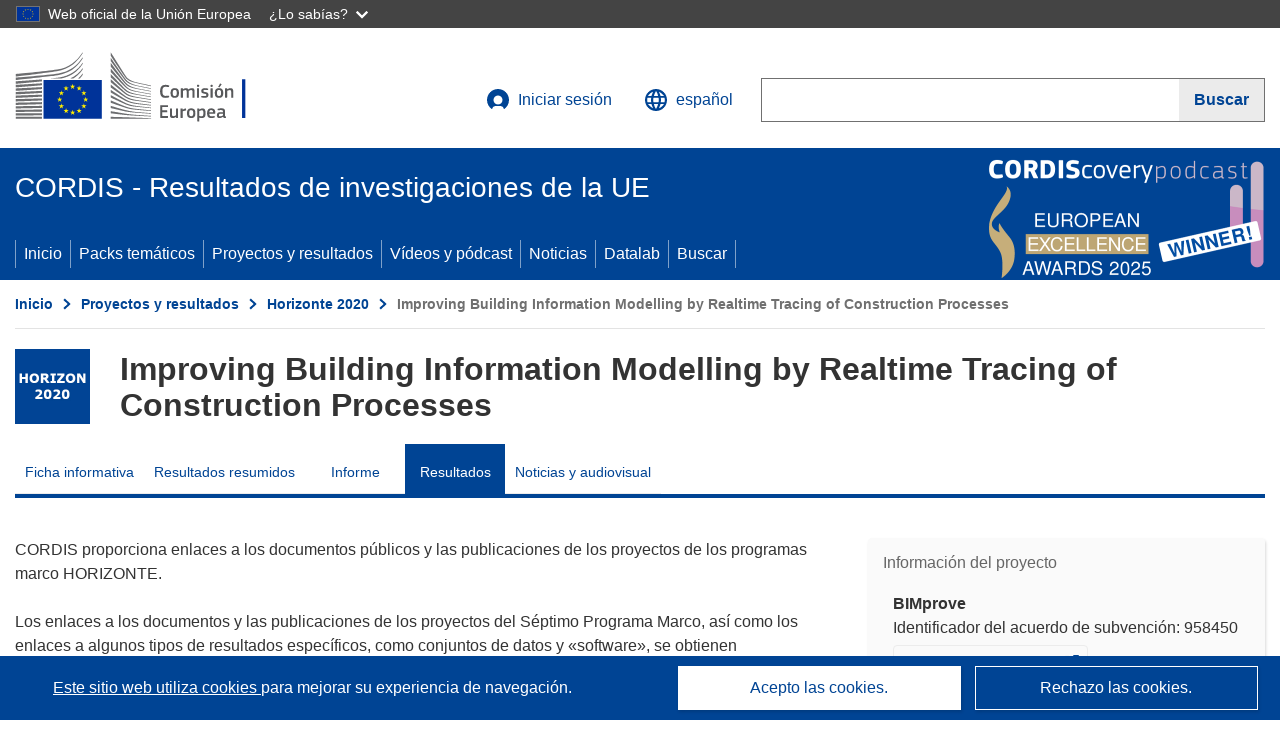

--- FILE ---
content_type: text/html; charset=UTF-8
request_url: https://cordis.europa.eu/project/id/958450/results/es
body_size: 19710
content:
	
	
<!DOCTYPE html>
<html lang="es">
	<head>
		<meta charset="UTF-8">
		<title>Improving Building Information Modelling by Realtime Tracing of Construction Processes | BIMprove | Proyecto | Resultados | H2020 | CORDIS | Comisión Europea</title>
		<meta name="viewport" content="width=device-width, initial-scale=1">

		<link rel="icon" type="image/png" href="/favicon-96x96.png" sizes="96x96" />
		<link rel="icon" type="image/svg+xml" href="/favicon.svg" />
		<link rel="shortcut icon" href="/favicon.ico" />
		<link rel="apple-touch-icon" sizes="180x180" href="/apple-touch-icon.png" />
		<link rel="manifest" href="/site.webmanifest" />

				<meta content="IE=edge,chrome=1" http-equiv="X-UA-Compatible"> 	                                                        <meta http-equiv='Content-Language' content='es'>
                                                        <meta name='language' content='es'>
                                                        <meta name='available_languages' content='de,en,es,fr,it,pl'>
                                                        <meta name='creator' content='CORDIS'>
                                                        <meta name='DCSext.w_lang' content='es'>
                                                        <meta name='description' content='Deliverables, publications, datasets, software, exploitable results'>
                                                        <meta name='google-site-verification' content='mOeFdYEynpXivBod6K_Jfd-DiS9RGAXfuojTCwrdPOU'>
                                                        <meta name='msvalidate.01' content='CA810A096AD6CB74DF1B7CE7773818CB'>
                                                        <meta name='publisher' content='Publication Office/CORDIS'>
                                                        <meta name='type' content='57'>
                                                        <meta name='keywords' content='BIMprove,Improving Building Information Modelling by Realtime Tracing of Construction Processes,Building Information Modelling, Digital Twin, Construction automation, Human-Robot Collaboration, Digital thread, Mobile Robotics, Unmanned Areal Vehicle, Automated progress monitoring,H2020-EU.2.1.5.2.,H2020,LC-EEB-08-2020,,Research &amp; Development'>
                                                        <meta name='DCSext.w_user_aut' content='0'>
                                                        <meta name='twitter:description' content='Deliverables, publications, datasets, software, exploitable results'>
                                                        <meta property='og:description' content='Deliverables, publications, datasets, software, exploitable results'>
                                                        <meta name='title' content='Improving Building Information Modelling by Realtime Tracing of Construction Processes | BIMprove | Proyecto | Resultados | H2020 | CORDIS | Comisión Europea'>
                                                        <meta name='basename' content='project'>
                                                        <meta name='twitter:title' content='Improving Building Information Modelling by Realtime Tracing of Construction Processes | BIMprove | Proyecto | Resultados | H2020 | CORDIS | Comisión Europea'>
                                                        <meta name='DCSext.w_rcn' content='230723'>
                                                        <meta name='WT.cg_s' content='H2020-EU.2.1.5.2., H2020-EU.2.1.5.'>
                                                        <meta name='WT.cg_n' content='Projects and Results'>
                                                        <meta name='stats_nature' content=''>
                                                        <meta name='stats_fields_science' content='/23/47/305/967, /29/91/521/1299/1757, /29/91/523/1313'>
                                                        <meta property='og:title' content='Improving Building Information Modelling by Realtime Tracing of Construction Processes | BIMprove | Proyecto | Resultados | H2020 | CORDIS | Comisión Europea'>
                                                        <meta name='fb:admins' content='350243252149718'>
                                                        <meta name='DCSext.w_pro_prog' content='H2020-EU.2.1.5.2., H2020-EU.2.1.5.'>
                                                        <meta name='DCSext.w_pro_coor_country' content='NO'>
                                                        <meta name='DCSext.w_pro_subprog_area' content='LC-EEB-08-2020'>
                                                        <meta name='DCSext.w_pro_funding' content='RIA - Research and Innovation action'>
                                                        <meta name='DCSext.w_collection' content='project'>
                                                        <meta name='DCSext.w_rcn_type' content='project'>
                                                        <meta name='twitter:card' content='summary'>
                                                        <meta name='twitter:site' content='@CORDIS_EU'>
                                                        <meta name='twitter:creator' content='@CORDIS_EU'>
                                                        <meta property='og:type' content='article'>
                                                        <meta property='og:site_name' content='CORDIS | European Commission'>
                                                        <meta name='contentCreationDate' content='2020-08-14 16:13:06'>
                                                        <meta name='contentUpdateDate' content='2024-08-02 15:59:10'>
                                                        <meta name='publicationDate' content='2024-08-02 15:59:10'>
                                                        <meta name='lastUpdateDate' content='2025-11-03 09:43:37'>
                                                        <meta name='twitter:image' content='https://cordis.europa.eu/projects/icons/logo_h2020_big.jpg'>
                                                        <meta property='og:image' content='https://cordis.europa.eu/projects/icons/logo_h2020_big.jpg'>
    
                        <meta og:title='Improving Building Information Modelling by Realtime Tracing of Construction Processes | BIMprove | Proyecto | Resultados | H2020 | CORDIS | Comisión Europea'>
                    <meta twitter:title='Improving Building Information Modelling by Realtime Tracing of Construction Processes | BIMprove | Proyecto | Resultados | H2020 | CORDIS | Comisión Europea'>
                    <meta title='Improving Building Information Modelling by Realtime Tracing of Construction Processes | BIMprove | Proyecto | Resultados | H2020 | CORDIS | Comisión Europea'>
            
            <link rel="canonical" href="https://cordis.europa.eu/project/id/958450/results/es" />
                        <link rel="alternate" hreflang="de" href="https://cordis.europa.eu/project/id/958450/results/de" />
                    <link rel="alternate" hreflang="en" href="https://cordis.europa.eu/project/id/958450/results" />
                    <link rel="alternate" hreflang="es" href="https://cordis.europa.eu/project/id/958450/results/es" />
                    <link rel="alternate" hreflang="fr" href="https://cordis.europa.eu/project/id/958450/results/fr" />
                    <link rel="alternate" hreflang="it" href="https://cordis.europa.eu/project/id/958450/results/it" />
                    <link rel="alternate" hreflang="pl" href="https://cordis.europa.eu/project/id/958450/results/pl" />
            
                                                    <script type="application/ld+json" id="structuredDataArticle">
                    {"@context":"https://schema.org","@type":"Article","author":{"@type":"GovernmentOrganization","name":"CORDIS, cordis.europa.eu","url":"https://cordis.europa.eu"},"headline":"Improving Building Information Modelling by Realtime Tracing of Construction Processes","description":"Art\u00edculo que presenta los resultados asociados al proyecto de investigaci\u00f3n de la UE","image":["https://cordis.europa.eu"],"datePublished":"2024-08-02 15:59:10","dateModified":"2020-08-14 16:13:06"}
                </script>
                                                            <script type="application/ld+json" id="structuredDataBreadcrumbList">
                    {"@context":"https://schema.org","@type":"BreadcrumbList","itemListElement":[{"@type":"ListItem","position":1,"name":"Inicio","item":"https://cordis.europa.eu/es"},{"@type":"ListItem","position":2,"name":"Proyectos y resultados","item":"https://cordis.europa.eu/projects/es"},{"@type":"ListItem","position":3,"name":"Horizonte\u00a02020","item":"https://cordis.europa.eu/programme/id/H2020/es"},{"@type":"ListItem","position":4,"name":"Improving Building Information Modelling by Realtime Tracing of Construction Processes"}]}
                </script>
                        
    <meta property="og:url" content="https://cordis.europa.eu/project/id/958450/results/es">
    <meta name="url" content="https://cordis.europa.eu/project/id/958450/results/es">


					<link rel="stylesheet" href="/build/94.45c93fa8.css"><link rel="stylesheet" href="/build/main.99a16e7a.css">
				<script defer src="https://webtools.europa.eu/load.js" type="text/javascript"></script>
	</head>
	<body>
		<a href="#c-main" class="ecl-link ecl-link--primary ecl-skip-link" id="skip-id">Skip to main content</a>
		<div id="globan-here"></div>
		<div id="survey"></div>
		<div id="banners"></div>

				<header class="ecl-site-header ecl-site-header--has-menu c-header d-print-none" data-ecl-auto-init="SiteHeader" lang="es">
	<div class="ecl-site-header__background">
		<div class="ecl-site-header__header">
			<div class="ecl-site-header__container ecl-container container container-full">
				<div class="ecl-site-header__top" data-ecl-site-header-top>
					 <a href="https://commission.europa.eu/index_es" class="ecl-link ecl-link--standalone ecl-site-header__logo-link" target="_blank" rel="noopener">
						<picture class="ecl-picture ecl-site-header__picture">
							<source srcset="/images/tmp-preset-ec/logo/positive/logo-ec--es.svg" media="(min-width: 996px)">
							<img class="ecl-site-header__logo-image" src="/images/tmp-preset-ec/logo/positive/logo-ec--es.svg" alt="Ir a la página de inicio de la Comisión Europea"/>
						</picture>
					 	<span class="sr-only">(se abrirá en una nueva ventana)</span>
					</a>
					<div
						class="ecl-site-header__action">
						<!-- UPDATED CUSTOM SIGN IN MENU -->
						<div class="ecl-site-header__account">
																																																						<a class="ecl-button ecl-button--tertiary ecl-site-header__login-toggle c-login c-login--base" href="https://cordis.europa.eu/login/es?extUrl=https://cordis.europa.eu%2Fproject%2Fid%2F958450%2Fresults%2Fes">
								<svg class="ecl-icon ecl-icon--s ecl-site-header__icon" focusable="false" aria-hidden="false" role="img">
									<title>Iniciar sesión</title>
									<use xlink:href="/build/images/preset-ec/icons/icons.svg#log-in"></use>
								</svg>
								Iniciar sesión
							</a>
						</div>
						<!-- END CUSTOM SIGN IN MENU -->
						<div class="ecl-site-header__language">
							<a class="ecl-button ecl-button--tertiary ecl-site-header__language-selector etransNo" href="/assets/preset-ec/icons/icon#ahl85" data-ecl-language-selector role="button" aria-label="Cambiar el idioma, el idioma actual es inglés" aria-controls="language-list-overlay">
								<span class="ecl-site-header__language-icon">
									<svg class="ecl-icon ecl-icon--s ecl-site-header__icon" focusable="false" aria-hidden="false" role="img">
										<title>español</title>
										<use xlink:href="/build/images/preset-ec/icons/icons.svg#global"></use>
									</svg>
								</span>
								<span id="lang_name">español</span>
							</a>
							<div class="ecl-site-header__language-container" id="language-list-overlay" hidden data-ecl-language-list-overlay aria-labelledby="ecl-site-header__language-title" role="dialog">
								<div class="ecl-site-header__language-header">
									<div class="ecl-site-header__language-title" id="ecl-site-header__language-title">
										Elija una lengua
									</div>
									<button class="ecl-button ecl-button--tertiary ecl-site-header__language-close ecl-button--icon-only" type="submit" data-ecl-language-list-close>
										<span class="ecl-button__container">
											<span class="ecl-button__label sr-only" data-ecl-label="true">Cerrar</span>
											<svg class="ecl-icon ecl-icon--m ecl-button__icon" focusable="false" aria-hidden="true" data-ecl-icon>
												<use xlink:href="/build/images/preset-ec/icons/icons.svg#close-filled"></use>
											</svg>
										</span>
									</button>
								</div>
								<div
									class="ecl-site-header__language-content">
																		<div class="ecl-site-header__language-category ecl-site-header__language-category--2-col" data-ecl-language-list-eu>
										<div class="ecl-site-header__language-category-title">Lenguas de CORDIS:</div>
										<ul class="ecl-site-header__language-list etransNo">
																																																												<li class="ecl-site-header__language-item">
													<a href="/project/id/958450/results/es" class="ecl-link ecl-link--standalone ecl-link--no-visited ecl-site-header__language-link ecl-site-header__language-link--active" lang="es" hreflang="es" data-se="lang_change_button">
														<span class="ecl-site-header__language-link-code">es</span>
														<span class="ecl-site-header__language-link-label">español</span>
													</a>
												</li>
																																																												<li class="ecl-site-header__language-item">
													<a href="/project/id/958450/results/de" class="ecl-link ecl-link--standalone ecl-link--no-visited ecl-site-header__language-link " lang="de" hreflang="de" data-se="lang_change_button">
														<span class="ecl-site-header__language-link-code">de</span>
														<span class="ecl-site-header__language-link-label">Deutsch</span>
													</a>
												</li>
																																																												<li class="ecl-site-header__language-item">
													<a href="/project/id/958450/results" class="ecl-link ecl-link--standalone ecl-link--no-visited ecl-site-header__language-link " lang="en" hreflang="en" data-se="lang_change_button">
														<span class="ecl-site-header__language-link-code">en</span>
														<span class="ecl-site-header__language-link-label">English</span>
													</a>
												</li>
																																																												<li class="ecl-site-header__language-item">
													<a href="/project/id/958450/results/fr" class="ecl-link ecl-link--standalone ecl-link--no-visited ecl-site-header__language-link " lang="fr" hreflang="fr" data-se="lang_change_button">
														<span class="ecl-site-header__language-link-code">fr</span>
														<span class="ecl-site-header__language-link-label">français</span>
													</a>
												</li>
																																																												<li class="ecl-site-header__language-item">
													<a href="/project/id/958450/results/it" class="ecl-link ecl-link--standalone ecl-link--no-visited ecl-site-header__language-link " lang="it" hreflang="it" data-se="lang_change_button">
														<span class="ecl-site-header__language-link-code">it</span>
														<span class="ecl-site-header__language-link-label">italiano</span>
													</a>
												</li>
																																																												<li class="ecl-site-header__language-item">
													<a href="/project/id/958450/results/pl" class="ecl-link ecl-link--standalone ecl-link--no-visited ecl-site-header__language-link " lang="pl" hreflang="pl" data-se="lang_change_button">
														<span class="ecl-site-header__language-link-code">pl</span>
														<span class="ecl-site-header__language-link-label">polski</span>
													</a>
												</li>
																					</ul>
									</div>
																		<div class="ecl-site-header__language-category" data-ecl-language-list-non-eu="">
										<div class="ecl-site-header__language-category-title">Traducción automática:</div>
										<p>Esta es una traducción automática generada por el servicio eTranslation de la Comisión Europea para ayudarle a entender esta página. <a href="https://ec.europa.eu/info/use-machine-translation-europa-exclusion-liability_es" class="link--external" target="_blank" rel="noopener" aria-label="(se abrirá en una nueva ventana)">Por favor, lea las condiciones de uso</a>.</p>
										<div class="c-header__machine-container etransNo">
											<select name="machine-lang-options" id="machine-lang-options" class="o-select">
																									<option value="bg">български</option>
																									<option value="es">español</option>
																									<option value="cs">čeština</option>
																									<option value="da">dansk</option>
																									<option value="de">Deutsch</option>
																									<option value="et">eesti</option>
																									<option value="el">ελληνικά</option>
																									<option value="en">English</option>
																									<option value="fr">français</option>
																									<option value="ga">Gaeilge</option>
																									<option value="hr">hrvatski</option>
																									<option value="it">italiano</option>
																									<option value="lv">latviešu</option>
																									<option value="lt">lietuvių</option>
																									<option value="hu">magyar</option>
																									<option value="mt">Malti</option>
																									<option value="nl">Nederlands</option>
																									<option value="pl">polski</option>
																									<option value="pt">português</option>
																									<option value="ro">română</option>
																									<option value="sk">slovenčina</option>
																									<option value="sl">slovenščina</option>
																									<option value="fi">suomi</option>
																									<option value="sv">svenska</option>
																									<option value="ru">русский</option>
																									<option value="uk">Українська</option>
																							</select>
											<button class="o-btn" id="trigger-etrans">Traducir</button>
										</div>
									</div>
								</div>
							</div>
						</div>
						<div class="ecl-site-header__search-container" role="search" aria-label="Buscar">
							<a class="ecl-button ecl-button--tertiary ecl-site-header__search-toggle" href="#" data-ecl-search-toggle="true" aria-controls="search-form-id" aria-expanded="false">
								<svg class="ecl-icon ecl-icon--s ecl-site-header__icon" focusable="false" aria-hidden="false" role="img">
									<title>Buscar</title>
									<use xlink:href="/build/images/preset-ec/icons/icons.svg#search"></use>
								</svg>
								Buscar
							</a>
							<form class="ecl-search-form ecl-site-header__search" role="search" arial-label="Search on CORDIS" data-ecl-search-form action="/search/es" id="header_search-form" aria-label="Buscar">
								<div class="ecl-form-group">
									<label for="search-input-id" id="search-input-id-label" class="ecl-form-label ecl-search-form__label">Buscar</label>
									<input id="search-input-id" class="ecl-text-input ecl-text-input--m ecl-search-form__text-input" type="search" name="query"/>
								</div>
								<button class="ecl-button ecl-button--ghost ecl-search-form__button ppas-oss_launch-search3" type="submit" aria-label="Buscar" data-se="header_searchform_button">
									<span class="ecl-button__container" data-se="header_searchform_text">
										<svg class="ecl-icon ecl-icon--xs ecl-button__icon" focusable="false" aria-hidden="true" data-ecl-icon>
											<use xlink:href="/build/images/preset-ec/icons/icons.svg#search"></use>
										</svg>
										<span class="ecl-button__label t-text-bold" style="margin: 0" data-ecl-label="true">Buscar</span>
									</span>
								</button>
							</form>
						</div>
					</div>
				</div>
			</div>
		</div>
		<div class="ecl-site-header__message">
			<div class="ecl-container">
								<div id="custom-etrans">
    <div id="etrans-here"></div>
    <div id="customReceiver"></div>
</div>

<script type="application/json">
{
    "service": "etrans",
    "renderTo": "#etrans-here",
    "languages": {
        "exclude": [
            "en"
        ]
    },
    "renderAs": {
        "icon": false,
        "link": false,
        "button": false
    },
    "config": {
       "targets": {
            "receiver": "#customReceiver"
        },
        "mode": "lc2023"
    },
    "hidden": false,
    "lang": "es"
}
</script>
			</div>
		</div>
	</div>
	<div class="ecl-site-header__banner">
		<div class="ecl-container container container-full">
																		<div class="ecl-site-header__site-name c-site-name  " data-env="" data-se="cordis_title">CORDIS - Resultados de investigaciones de la UE</div>
			<div class="ecl-site-header__site-name c-site-name--short   " data-env="" data-se="cordis_title">CORDIS</div>
		</div>
	</div>
	<nav class="ecl-menu" data-ecl-menu data-ecl-menu-max-lines="2" data-ecl-auto-init="Menu" data-ecl-menu-label-open="Menu" data-ecl-menu-label-close="Close" aria-expanded="false" role="navigation">
		<div class="ecl-menu__overlay"></div>
		<div class="ecl-container ecl-menu__container container container-full">
			<a href="#" class="ecl-link ecl-link--standalone ecl-link--icon ecl-button ecl-button--tertiary ecl-menu__open ecl-link--icon-only" data-ecl-menu-open>
				<svg class="ecl-icon ecl-icon--m ecl-link__icon" focusable="false" aria-hidden="true">
					<use xlink:href="/build/images/preset-ec/icons/icons.svg#hamburger"></use>
				</svg>
				<span class="ecl-link__label">Menu</span>
			</a>
			<section class="ecl-menu__inner" data-ecl-menu-inner role="application" aria-label="Menu">
				<header class="ecl-menu__inner-header">
					<button class="ecl-button ecl-button--ghost ecl-menu__close ecl-button--icon-only" type="submit" data-ecl-menu-close>
						<span class="ecl-button__container">
							<span class="ecl-button__label sr-only" data-ecl-label="true">Cerrar</span>
							<svg class="ecl-icon ecl-icon--m ecl-button__icon" focusable="false" aria-hidden="true" data-ecl-icon>
								<use xlink:href="/build/images/preset-ec/icons/icons.svg#close"></use>
							</svg>
						</span>
					</button>
					<div class="ecl-menu__title">Menu</div>
					<button class="ecl-button ecl-button--ghost ecl-menu__back" type="submit" data-ecl-menu-back>
						<span class="ecl-button__container">
							<svg class="ecl-icon ecl-icon--xs ecl-icon--rotate-270 ecl-button__icon" focusable="false" aria-hidden="true" data-ecl-icon>
								<use xlink:href="/build/images/preset-ec/icons/icons.svg#corner-arrow"></use>
							</svg>
							<span class="ecl-button__label" data-ecl-label="true">Back</span>
						</span>
					</button>
				</header>
				<button class="ecl-button ecl-button--ghost ecl-menu__item ecl-menu__items-previous ecl-button--icon-only" type="button" data-ecl-menu-items-previous tabindex="-1">
					<span class="ecl-button__container">
						<svg class="ecl-icon ecl-icon--s ecl-icon--rotate-270 ecl-button__icon" focusable="false" aria-hidden="true" data-ecl-icon>
							<use xlink:href="/build/images/preset-ec/icons/icons.svg#corner-arrow"></use>
						</svg>
						<span class="ecl-button__label" data-ecl-label="true">Previous
							              items</span>
					</span>
				</button>
				<button class="ecl-button ecl-button--ghost ecl-menu__item ecl-menu__items-next ecl-button--icon-only" type="button" data-ecl-menu-items-next tabindex="-1">
					<span class="ecl-button__container">
						<svg class="ecl-icon ecl-icon--s ecl-icon--rotate-90 ecl-button__icon" focusable="false" aria-hidden="true" data-ecl-icon>
							<use xlink:href="/build/images/preset-ec/icons/icons.svg#corner-arrow"></use>
						</svg>
						<span class="ecl-button__label" data-ecl-label="true">Next
							              items</span>
					</span>
				</button>

				<ul class="ecl-menu__list" data-ecl-menu-list>
															<li class="ecl-menu__item " data-ecl-menu-item id="ecl-menu-item-demo-0">
						<a href="/es" class="ecl-menu__link"  data-se="main-menu-link" data-ecl-menu-link data-seid="home">
							Inicio
						</a>
					</li>
															<li class="ecl-menu__item " data-ecl-menu-item id="ecl-menu-item-demo-0">
						<a href="/thematic-packs/es" class="ecl-menu__link"  data-se="main-menu-link" data-ecl-menu-link data-seid="packs">
							Packs temáticos
						</a>
					</li>
															<li class="ecl-menu__item " data-ecl-menu-item id="ecl-menu-item-demo-0">
						<a href="/projects/es" class="ecl-menu__link"  data-se="main-menu-link" data-ecl-menu-link data-seid="projects-results">
							Proyectos y resultados
						</a>
					</li>
															<li class="ecl-menu__item " data-ecl-menu-item id="ecl-menu-item-demo-0">
						<a href="/videos-podcasts/es" class="ecl-menu__link"  data-se="main-menu-link" data-ecl-menu-link data-seid="videos-podcasts">
							Vídeos y pódcast
						</a>
					</li>
															<li class="ecl-menu__item " data-ecl-menu-item id="ecl-menu-item-demo-0">
						<a href="/news/es" class="ecl-menu__link"  data-se="main-menu-link" data-ecl-menu-link data-seid="news">
							Noticias
						</a>
					</li>
															<li class="ecl-menu__item " data-ecl-menu-item id="ecl-menu-item-demo-0">
						<a href="/datalab/es" class="ecl-menu__link"  data-se="main-menu-link" data-ecl-menu-link data-seid="datalab">
							Datalab
						</a>
					</li>
										<li class="ecl-menu__item " data-ecl-menu-item id="ecl-menu-item-demo-0">
						<a href="/search/es" class="ecl-menu__link"  data-se="main-menu-link" data-ecl-menu-link data-seid="search">
							Buscar
						</a>
					</li>
				</ul>
			</section>
		</div>
	</nav>
  <!-- ADVERT -->
    <div class="c-cordis-advert__container c-cordis-advert__es">
      <div class="ecl-container container container-full c-cordis-advert__inner">
        <a href="/search?q=/article/relations/categories/collection/code=&#039;podcast&#039; AND language=&#039;es&#039;&amp;p=1&amp;num=10&amp;srt=/article/contentUpdateDate:decreasing" class="c-cordis-advert__link">
          <img class="c-cordis-advert__img-lg" src="/images/cordis-adverts/podcast-50-large.png" alt="CORDIScovery podcast 50th episode" />
          <img class="c-cordis-advert__img-sm" src="/images/cordis-adverts/podcast-50-small.png" alt="CORDIScovery podcast 50th episode" />
        </a>
      </div>
    </div>
  <!-- END ADVERT -->
</header>


		<div class="o-wrapper o-wrapper--webux">
			   <nav
        class="ecl-breadcrumb"
        aria-label="Usted está aquí:"
        data-ecl-breadcrumb="true"
        data-ecl-auto-init="Breadcrumb"
    >
        <ol class="container container-full ecl-breadcrumb__container">
                                                                                        <li class="ecl-breadcrumb__segment" data-ecl-breadcrumb-item="static">
                                            <a href="/es" class="ecl-breadcrumb__link ecl-link ecl-link--no-visited ecl-link--standalone" >
                                                                                                Inicio
                                                                                    </a>
                                                    <svg class="ecl-icon ecl-icon--2xs ecl-icon--rotate-90 ecl-breadcrumb__icon" focusable="false" aria-hidden="true" role="presentation">
                                <use xlink:href="/build/images/preset-ec/icons/icons.svg#corner-arrow"></use>
                            </svg>
                                            </li>
                                                                                        <li class="ecl-breadcrumb__segment ecl-breadcrumb__segment--ellipsis" data-ecl-breadcrumb-ellipsis="">
                            <button class="ecl-button ecl-button--ghost ecl-breadcrumb__ellipsis" type="button" data-ecl-breadcrumb-ellipsis-button="" aria-label="Haga clic para ampliar">…</button>
                            <svg class="ecl-icon ecl-icon--2xs ecl-icon--rotate-90 ecl-breadcrumb__icon" focusable="false" aria-hidden="true" role="presentation">
                                <use xlink:href="/build/images/preset-ec/icons/icons.svg#corner-arrow"></use>
                            </svg>
                        </li>
                                                            <li class="ecl-breadcrumb__segment" data-ecl-breadcrumb-item="expandable">
                                            <a href="/projects/es" class="ecl-breadcrumb__link ecl-link ecl-link--no-visited ecl-link--standalone" >
                                                                                                Proyectos y resultados
                                                                                    </a>
                                                    <svg class="ecl-icon ecl-icon--2xs ecl-icon--rotate-90 ecl-breadcrumb__icon" focusable="false" aria-hidden="true" role="presentation">
                                <use xlink:href="/build/images/preset-ec/icons/icons.svg#corner-arrow"></use>
                            </svg>
                                            </li>
                                                                                                        <li class="ecl-breadcrumb__segment" data-ecl-breadcrumb-item="static">
                                            <a href="/programme/id/H2020/es" class="ecl-breadcrumb__link ecl-link ecl-link--no-visited ecl-link--standalone" >
                                                                                                Horizonte 2020
                                                                                    </a>
                                                    <svg class="ecl-icon ecl-icon--2xs ecl-icon--rotate-90 ecl-breadcrumb__icon" focusable="false" aria-hidden="true" role="presentation">
                                <use xlink:href="/build/images/preset-ec/icons/icons.svg#corner-arrow"></use>
                            </svg>
                                            </li>
                                                                                                            <li class="ecl-breadcrumb__segment ecl-breadcrumb__current-page" data-ecl-breadcrumb-item="static" aria-current="page">
                                                                         Improving Building Information Modelling by Realtime Tracing of Construction Processes
                                                                    </li>
                                    </ol>
    </nav>

			
	
		<section class="container container-full c-project__header-section">
        <div class="c-header-project">
    
    
    <div class="c-header-project row">
                            <div class="col-12 col-md-auto c-header-project__logo-container" data-se="project_heading__icon">
                            <a href="/programme/id/H2020/es" alt="Ir a la página del Programa Marco.">
                    <img src="/images/projects/icons/logo-h2020.jpg" class="c-header-project__logo" alt="" aria-hidden="true" width="75" height="75" />
                </a>
                        </div>
        
                            <div class="col-12 col-md-10 c-header-project__title-container">
                                    <h1 class="c-header-project__title">Improving Building Information Modelling by Realtime Tracing of Construction Processes</h1>
                            </div>
            </div>
</div>

                                            
<nav class="c-menu-project">
    <div class="row">
        <div class="col-12 c-menu-project__mobile">
                <div class="c-collapse c-selector-collapse  c-collapse--search">
    <div class="c-collapse__item">
        <div class="c-collapse__header">
            <a href="#" class="c-collapse__link " role="button">
                
                                    <span class="c-collapse__title" >Resultados</span>
                
                            </a>
                    </div>

        <div class="c-collapse__content  c-collapse__content--no-padding">
                                <ul class="c-menu-project__menu" role="menu">
                                            <li class="c-menu-project__menu-item ">
                            <a href="/project/id/958450/es" role="menuitem" class="c-menu-project__menu-link " aria-current="">
                                Ficha informativa
                            </a>
                        </li>
                                            <li class="c-menu-project__menu-item ">
                            <a href="/article/id/448475-digital-twins-offer-a-breathing-blueprint-for-modern-construction-projects/es" role="menuitem" class="c-menu-project__menu-link " aria-current="">
                                Resultados resumidos
                            </a>
                        </li>
                                            <li class="c-menu-project__menu-item ">
                            <a href="/project/id/958450/reporting/es" role="menuitem" class="c-menu-project__menu-link " aria-current="">
                                Informe
                            </a>
                        </li>
                                            <li class="c-menu-project__menu-item c-menu-project__menu-item--active">
                            <a href="/project/id/958450/results/es" role="menuitem" class="c-menu-project__menu-link c-menu-project__menu-link--active" aria-current="page">
                                Resultados
                            </a>
                        </li>
                                            <li class="c-menu-project__menu-item ">
                            <a href="/project/id/958450/news/es" role="menuitem" class="c-menu-project__menu-link " aria-current="">
                                Noticias y audiovisual
                            </a>
                        </li>
                                    </ul>
                        </div>
    </div>
</div>        </div>

        <div class="col-12 c-menu-project__desktop">
            <ul class="c-menu-project__menu" role="menu">
                                                    <li class="c-menu-project__menu-item">
                        <a href="/project/id/958450/es" role="menuitem" class="c-menu-project__menu-link " aria-current="">
                            Ficha informativa
                        </a>
                    </li>
                                    <li class="c-menu-project__menu-item">
                        <a href="/article/id/448475-digital-twins-offer-a-breathing-blueprint-for-modern-construction-projects/es" role="menuitem" class="c-menu-project__menu-link " aria-current="">
                            Resultados resumidos
                        </a>
                    </li>
                                    <li class="c-menu-project__menu-item">
                        <a href="/project/id/958450/reporting/es" role="menuitem" class="c-menu-project__menu-link " aria-current="">
                            Informe
                        </a>
                    </li>
                                    <li class="c-menu-project__menu-item">
                        <a href="/project/id/958450/results/es" role="menuitem" class="c-menu-project__menu-link c-menu-project__menu-link--active" aria-current="page">
                            Resultados
                        </a>
                    </li>
                                    <li class="c-menu-project__menu-item">
                        <a href="/project/id/958450/news/es" role="menuitem" class="c-menu-project__menu-link " aria-current="">
                            Noticias y audiovisual
                        </a>
                    </li>
                            </ul>
        </div>
    </div>
</nav>
    </section>

		<div id="pdfLoaded"></div>
		<div id="metaLoaded"></div>

		<div class="container container-full">
			<div class="row t-row-print">

				<aside class="col-12 col-lg-4 c-article__aside">
					<div class="c-project-info" data-se="project__info">
			<h2 class="c-project-info__title">
			Información del proyecto
		</h2>
	

	<div class="c-project-info__content">
		<div class="p-col-6">
										<div class="c-project-info__acronym">BIMprove</div>
													<div class="c-project-info__id">
					Identificador del acuerdo de subvención:
					958450
				</div>
			
												
		
	
	<a target="0" class="ppas-project_weblink c-project-info__link weblink-item selector-website-invalid-link link--external" target="_blank" rel="noopener noreferrer" title="Enlace externo: Project website" data-url="https://www.bimprove-h2020.eu/">
		<span class="sr-only">(se abrirá en una nueva ventana)</span>
		Sitio web del proyecto
			</a>
	
	<div class="c-modal" id="project-info-invalid-link">
		<div class="c-modal__overlay">
			<div class="c-modal__dialog" role="dialog">
				<div class="c-modal__dialog-header">
					<div class="c-modal__dialog-header-buttons">
						<button class="c-modal__dialog-header-button c-modal__dialog-header-button--close" aria-label="Cerrar">
							<span aria-hidden="true" class="fa-solid fa-xmark"></span>
						</button>
					</div>
				</div>
				<div class="c-modal__dialog-body">
																<div class="selector-invalid-modal-text"><p>ESAPuede que este sitio web ya no esté disponible o que no tenga el contenido original.</p><p>Confirme que quiere visitar {{ url }}</p>
</div>
						<div class="row">
							<div class="col-12 col-sm-9 col-md-6 t-margin-bottom-30 t-text-align-center t-align-h">
								<button class="o-btn o-btn--small selector-invalid-modal-goto-btn" data-url="https://www.bimprove-h2020.eu/">Abrir URL</button>
							</div>
							<div class="col-12 col-sm-3 col-md-6 t-margin-bottom-30 t-text-align-center t-align-h">
								<button class="o-btn o-btn--small o-btn--light selector-invalid-modal-cancel-btn">Cancelar</button>
							</div>
						</div>
									</div>
			</div>
		</div>
	</div>

															
							<div>
					<br/>
					<div class="c-project-info__label-container">
						<span class="c-project-info__label">DOI</span>
						<span class="c-tooltip t-color-text-brand" tabindex="0">
							<span class="fa-solid fa-info fa-info--custom-circle"></span>
							<div class="c-tooltip__in" aria-role="tooltip">
									<p>A cada proyecto (a partir de Horizonte 2020) se le atribuye un identificador de objeto digital (DOI, por sus siglas en inglés).</p>
									<span aria-hidden="true"></span>
							</div>
						</span>
					</div>
					
					<a href="https://doi.org/10.3030/958450" target="_blank" class="link--external" rel="noopener noreferrer">10.3030/958450</a>
				</div>
			
															<div class="c-project-info__status t-margin-top-20 t-margin-bottom-5">
						Proyecto cerrado
					</div>
										


							<div data-se="project__info-signature">
					<br/>
					<span class="c-project-info__label">Fecha de la firma de la CE</span>
					10 Agosto 2020
				</div>
			
			<div class="c-project-info__timeline t-padding-top-15">
				<div class="row">
					<div class="col-6">
						<span class="c-project-info__label">Fecha de inicio</span>
						1 Septiembre 2020
					</div>
					<div class="col-6 t-text-align-right">
						<span class="c-project-info__label">Fecha de finalización</span>
						31 Agosto 2023
					</div>
				</div>
									<div class="c-project-info__progress" aria-hidden="true">
						<div class="c-project-info__percentage" style="width: 100%;"></div>
					</div>
							</div>
		</div>

		<div class="p-col-6">
							<div class="c-project-info__fund">
					<span class="c-project-info__label" id="projectInfoFundedUnder">
						Financiado con arreglo a
					</span>
											<ul aria-labelledby="projectInfoFundedUnder" class="c-project-info__fund-list c-project-info__fund-list_2022">
															<li>INDUSTRIAL LEADERSHIP - Leadership in enabling and industrial technologies - Advanced manufacturing and processing</li>
													</ul>
														</div>
			
							<div class="c-project-info__budget">
					<div class="row">
						<div class="col-6 align-self-center t-padding-top-15">
							<div class="c-project-info__overall">
								<div class="c-project-info__label-container">
									<span class="c-project-info__label">Coste total</span>
									<span class="c-tooltip t-color-text-brand" tabindex="0">
										<span class="fa-solid fa-info fa-info--custom-circle"></span>
										<div class="c-tooltip__in" aria-role="tooltip">
												<p>La cantidad total de dinero invertida en el proyecto. El coste total incluye la aportación de la UE, así como otros costes del proyecto no cubiertos por la financiación de la UE. Se muestra en euros.</p>
												<span aria-hidden="true"></span>
										</div>
									</span>
								</div>
																	€
									5 593 676,25
															</div>

							<div class="c-project-info__eu">
								<div class="c-project-info__label-container">
									<span class="c-project-info__label">Aportación de la UE</span>
									<span class="c-tooltip" tabindex="0">
										<span class="fa-solid fa-info fa-info--custom-circle"></span>
										<div class="c-tooltip__in" aria-role="tooltip">
												<p>Cantidad de dinero, en forma de subvención directa o donación, con cargo al presupuesto de la UE para financiar una iniciativa destinada a contribuir a la consecución de un objetivo político de la UE o al funcionamiento de un organismo, que persiga un fin de interés general de la UE o tenga un objetivo que forme parte de una política de la UE y la apoye. La suma de las aportaciones de la UE de todos los participantes en un proyecto es igual al importe de la subvención.</p>
												<span aria-hidden="true"></span>
										</div>
									</span>
								</div>
																	€ 5 593 676,25
															</div>
						</div>

						<div class="col-6 d-flex justify-content-center align-content-end">
															<div class="c-project-info__donut-container">
									<div class="c-chart">
	<div class="c-chart-svg">
		<svg width="100%" height="100%" viewbox="-1 -1 42 42" class="donut">
			<circle class="c-chart-hole" cx="20" cy="20" r="15.91549430918954"></circle>
			<circle class="c-chart-ring" cx="20" cy="20" r="15.91549430918954"></circle>
			<circle class="c-chart-segment-cap" cx="20" cy="20" r="15.91549430918954" stroke-dasharray="100 0"></circle>
			<circle class="c-chart-segment" cx="20" cy="20" r="15.91549430918954" stroke-dasharray="100 0"></circle>
		</svg>
	</div>
	<div class="c-chart-details">
					<div class="c-chart-details-one">
				<span class="c-chart-details-color"></span>
				<span class="c-chart-details-text">5 593 676,25</span>
			</div>
					</div>
</div>

								</div>

													</div>
					</div>
				</div>
			
			
							<div class="c-project-info__coord t-padding-top-15">
					<span class="c-project-info__label">
						Coordinado por
					</span>
																										<p class="coordinated coordinated-name">
									SINTEF MANUFACTURING AS
									<br/>
																			<span class="fi fi-no flag-cordis" aria-hidden="true"></span>
										Norway
																	</p>
																											</div>
			
					</div>
	</div>
</div>


					
					
					
					
					
									</aside>

				<article
					class="col-12 col-lg-8 order-lg-first">

					<div class="t-padding-bottom-10">
						<p>CORDIS proporciona enlaces a los documentos públicos y las publicaciones de los proyectos de los programas marco HORIZONTE.</p><p>Los enlaces a los documentos y las publicaciones de los proyectos del Séptimo Programa Marco, así como los enlaces a algunos tipos de resultados específicos, como conjuntos de datos y «software», se obtienen dinámicamente de <a class="link--external" target="_blank" rel="noopener" aria-label="(se abrirá en una nueva ventana)" href="https://www.openaire.eu/about">OpenAIRE </a>.</p>
					</div>

																<section class="c-presults__section">
							<h2>Resultado final</h2>
																																    <div class="c-collapse c-selector-collapse c-collapse--small ">
    <div class="c-collapse__item">
        <div class="c-collapse__header">
            <a href="#" class="c-collapse__link " role="button">
                
                                    <span class="c-collapse__title" >Open Research Data Pilot (1)</span>
                
                            </a>
                    </div>

        <div class="c-collapse__content  ">
            																																				<a href="https://ec.europa.eu/research/participants/documents/downloadPublic?documentIds=080166e5f5cd17bd&amp;appId=PPGMS" target="_blank" rel="noopener">
														White paper on B¦IMprove open layer services software and data structure
																													<span class="sr-only">(se abrirá en una nueva ventana)</span>
															<span class="fa-solid fa-up-right-from-square" aria-hidden="true"></span>
																											</a>
													<p>Layer services will be made available as open software development in order to be able to continuously add new layer services to the B¦IMprove digital thread approach.</p>
																																	        </div>
    </div>
</div>																	    <div class="c-collapse c-selector-collapse c-collapse--small ">
    <div class="c-collapse__item">
        <div class="c-collapse__header">
            <a href="#" class="c-collapse__link " role="button">
                
                                    <span class="c-collapse__title" >Documents, reports (17)</span>
                
                            </a>
                    </div>

        <div class="c-collapse__content  ">
            																																				<a href="https://ec.europa.eu/research/participants/documents/downloadPublic?documentIds=080166e5dc8db53b&amp;appId=PPGMS" target="_blank" rel="noopener">
														Legal Aspects
																													<span class="sr-only">(se abrirá en una nueva ventana)</span>
															<span class="fa-solid fa-up-right-from-square" aria-hidden="true"></span>
																											</a>
													<p>Privacy and data use. Related to all analysed workers in construction site.</p>
																																																<a href="https://ec.europa.eu/research/participants/documents/downloadPublic?documentIds=080166e5e178c889&amp;appId=PPGMS" target="_blank" rel="noopener">
														Functional samples description and test results
																													<span class="sr-only">(se abrirá en una nueva ventana)</span>
															<span class="fa-solid fa-up-right-from-square" aria-hidden="true"></span>
																											</a>
													<p>Documentation of the functional samples of system and its tests results</p>
																																																<a href="https://ec.europa.eu/research/participants/documents/downloadPublic?documentIds=080166e5e903e144&amp;appId=PPGMS" target="_blank" rel="noopener">
														Proof of concept system description and test results
																													<span class="sr-only">(se abrirá en una nueva ventana)</span>
															<span class="fa-solid fa-up-right-from-square" aria-hidden="true"></span>
																											</a>
													<p>Documentation of the proof of concept system and its tests results</p>
																																																<a href="https://ec.europa.eu/research/participants/documents/downloadPublic?documentIds=080166e5dc8dafde&amp;appId=PPGMS" target="_blank" rel="noopener">
														White paper on basic concepts of data integration services for building industry using BIM and Digital Building Twins
																													<span class="sr-only">(se abrirá en una nueva ventana)</span>
															<span class="fa-solid fa-up-right-from-square" aria-hidden="true"></span>
																											</a>
													<p>White paper on basic concepts of data integration services for building industry using BIM and Digital Building Twins.</p>
																																																<a href="https://ec.europa.eu/research/participants/documents/downloadPublic?documentIds=080166e5e903de03&amp;appId=PPGMS" target="_blank" rel="noopener">
														Impact Assessment and Exploitation Interim Report
																													<span class="sr-only">(se abrirá en una nueva ventana)</span>
															<span class="fa-solid fa-up-right-from-square" aria-hidden="true"></span>
																											</a>
													<p>Detailed assessment of the project footprint in terms of KPIs and exploitable assets in period 1, including contributions to standardisation. Overview of expected business models and sustainability measures.</p>
																																																<a href="https://ec.europa.eu/research/participants/documents/downloadPublic?documentIds=080166e5dc8db936&amp;appId=PPGMS" target="_blank" rel="noopener">
														Concept descriptions of user interfaces and human-robot interaction
																													<span class="sr-only">(se abrirá en una nueva ventana)</span>
															<span class="fa-solid fa-up-right-from-square" aria-hidden="true"></span>
																											</a>
													<p>Concept descriptions of user interfaces and interaction scenarios with robots/HRI activities. The first version will be delivered M8, and updated after sprints (at M13, M18; and M24 if needed).</p>
																																																<a href="https://ec.europa.eu/research/participants/documents/downloadPublic?documentIds=080166e5e903e146&amp;appId=PPGMS" target="_blank" rel="noopener">
														Dissemination and Communication Interim Report
																													<span class="sr-only">(se abrirá en una nueva ventana)</span>
															<span class="fa-solid fa-up-right-from-square" aria-hidden="true"></span>
																											</a>
													<p>Midterm documentation of the actions taken, and outcomes achieved in relation to the promotional strategies during the first period of the project, having D4.1 as baseline. This will include the assessment of the Agile Stakeholder Management strategy.</p>
																																																<a href="https://ec.europa.eu/research/participants/documents/downloadPublic?documentIds=080166e5e3f40670&amp;appId=PPGMS" target="_blank" rel="noopener">
														User interface implementation description
																													<span class="sr-only">(se abrirá en una nueva ventana)</span>
															<span class="fa-solid fa-up-right-from-square" aria-hidden="true"></span>
																											</a>
													<p>According to WP1-2 concept and definition of user interfaces the implementation of the user interfaces for different devices and stakeholder groups is described. The description contains the interfaces BIM@Wearable, BIM@Truck, BIM@Anywhere, BIM@Manager, BIM@Site, BIM@Client, BIM@Fire and BIM@Risk for the respective user groups.</p>
																																																<a href="https://ec.europa.eu/research/participants/documents/downloadPublic?documentIds=080166e5e178c885&amp;appId=PPGMS" target="_blank" rel="noopener">
														Detailed description of the safety functionalities and worker notifications
																													<span class="sr-only">(se abrirá en una nueva ventana)</span>
															<span class="fa-solid fa-up-right-from-square" aria-hidden="true"></span>
																											</a>
													<p>Report on what functionalities are included, how they interface with other functionalities, and what information is passed on to the workers and how (updated after the PoC at M20).</p>
																																																<a href="https://ec.europa.eu/research/participants/documents/downloadPublic?documentIds=080166e5d67327e3&amp;appId=PPGMS" target="_blank" rel="noopener">
														B¦IMprove Impact Master Plan
																													<span class="sr-only">(se abrirá en una nueva ventana)</span>
															<span class="fa-solid fa-up-right-from-square" aria-hidden="true"></span>
																											</a>
													<p>This document outlines the overall project dissemination, communication and exploitation strategies. The plan will also provide an overview of the standardization landscape in the area of BIM and will be the basis for further standardization activities in the project.</p>
																																																<a href="https://ec.europa.eu/research/participants/documents/downloadPublic?documentIds=080166e5e2aea527&amp;appId=PPGMS" target="_blank" rel="noopener">
														Use-Case requirements
																													<span class="sr-only">(se abrirá en una nueva ventana)</span>
															<span class="fa-solid fa-up-right-from-square" aria-hidden="true"></span>
																											</a>
													<p>Explains the main focus of the use case. Analyse the needs in form of parameters on the BIM model and also in Level of Detail. Communicate with other industry partners to share these needs. Evaluate possible technical complications, such as the need for an internet coverage system in underground areas. All industrial partners should do this task. Updated every 6 months, until use-cases are not implemented.</p>
																																																<a href="https://ec.europa.eu/research/participants/documents/downloadPublic?documentIds=080166e5f1efdad8&amp;appId=PPGMS" target="_blank" rel="noopener">
														Open Interface Description for stationery, ground and UAV based data acquisition systems
																													<span class="sr-only">(se abrirá en una nueva ventana)</span>
															<span class="fa-solid fa-up-right-from-square" aria-hidden="true"></span>
																											</a>
													<p>With regard to the open use of other systems, an open software and hardware interface is defined in B¦IMprove and the implementation is described here for stationery and ground-based data acquisition systems.</p>
																																																<a href="https://ec.europa.eu/research/participants/documents/downloadPublic?documentIds=080166e5f5cd17d4&amp;appId=PPGMS" target="_blank" rel="noopener">
														Prototype system description and test results
																													<span class="sr-only">(se abrirá en una nueva ventana)</span>
															<span class="fa-solid fa-up-right-from-square" aria-hidden="true"></span>
																											</a>
													<p>Documentation of the prototype system and its results</p>
																																																<a href="https://ec.europa.eu/research/participants/documents/downloadPublic?documentIds=080166e5e178e10d&amp;appId=PPGMS" target="_blank" rel="noopener">
														Layer Services description
																													<span class="sr-only">(se abrirá en una nueva ventana)</span>
															<span class="fa-solid fa-up-right-from-square" aria-hidden="true"></span>
																											</a>
													<p>Detailed description of the B¦IMprove basic layer services. General structure, interface structure, data structure, expandability, implementation, data security, software documentationUpdated at each Cycle M18 and M24.</p>
																																																<a href="https://ec.europa.eu/research/participants/documents/downloadPublic?documentIds=080166e500c370e5&amp;appId=PPGMS" target="_blank" rel="noopener">
														Impact Assessment and Exploitation Final Report
																													<span class="sr-only">(se abrirá en una nueva ventana)</span>
															<span class="fa-solid fa-up-right-from-square" aria-hidden="true"></span>
																											</a>
													<p>Evaluation of the impact created by the project, outlining the exploitation model followed and sustainability strategy proposed. This will include key exploitable assets, contribution to SDOs, market readiness assessment and knowledge and protection management plan.</p>
																																																<a href="https://ec.europa.eu/research/participants/documents/downloadPublic?documentIds=080166e5db48f8c3&amp;appId=PPGMS" target="_blank" rel="noopener">
														Risk and safety assessment method
																													<span class="sr-only">(se abrirá en una nueva ventana)</span>
															<span class="fa-solid fa-up-right-from-square" aria-hidden="true"></span>
																											</a>
													<p>A common risk detection methodology for the three demo sites based on their safety assessment.</p>
																																																<a href="https://ec.europa.eu/research/participants/documents/downloadPublic?documentIds=080166e500c35e12&amp;appId=PPGMS" target="_blank" rel="noopener">
														Dissemination and Communication Final Report
																													<span class="sr-only">(se abrirá en una nueva ventana)</span>
															<span class="fa-solid fa-up-right-from-square" aria-hidden="true"></span>
																											</a>
													<p>Final review of outreach capacity attained by the project, giving special emphasis on the outcomes during period 2.</p>
																																	        </div>
    </div>
</div>																	    <div class="c-collapse c-selector-collapse c-collapse--small ">
    <div class="c-collapse__item">
        <div class="c-collapse__header">
            <a href="#" class="c-collapse__link " role="button">
                
                                    <span class="c-collapse__title" >Other (3)</span>
                
                            </a>
                    </div>

        <div class="c-collapse__content  ">
            																																				<a href="https://ec.europa.eu/research/participants/documents/downloadPublic?documentIds=080166e5f5cd21c0&amp;appId=PPGMS" target="_blank" rel="noopener">
														User interface software and interface description
																													<span class="sr-only">(se abrirá en una nueva ventana)</span>
															<span class="fa-solid fa-up-right-from-square" aria-hidden="true"></span>
																											</a>
													<p>Detailed documentation of user interface software and interface description, software structure, UML diagrams, interfaces, methods, data structures, programming, installation, open software development.</p>
																																																<a href="https://ec.europa.eu/research/participants/documents/downloadPublic?documentIds=080166e5e903c83f&amp;appId=PPGMS" target="_blank" rel="noopener">
														Safety-critical situation detection
																													<span class="sr-only">(se abrirá en una nueva ventana)</span>
															<span class="fa-solid fa-up-right-from-square" aria-hidden="true"></span>
																											</a>
													<p>Software including documentation. The first version will be delivered M18, and updated at M27.</p>
																																																<a href="https://ec.europa.eu/research/participants/documents/downloadPublic?documentIds=080166e5dc8da07d&amp;appId=PPGMS" target="_blank" rel="noopener">
														B¦IMprove reference architecture document
																													<span class="sr-only">(se abrirá en una nueva ventana)</span>
															<span class="fa-solid fa-up-right-from-square" aria-hidden="true"></span>
																											</a>
													<p>Diagrams of layer and user interaction, Detailed description of the information model of layer services used in B¦IMprove, B¦IMprove infrastructure and security document.</p>
																																	        </div>
    </div>
</div>																	    <div class="c-collapse c-selector-collapse c-collapse--small ">
    <div class="c-collapse__item">
        <div class="c-collapse__header">
            <a href="#" class="c-collapse__link " role="button">
                
                                    <span class="c-collapse__title" >Demonstrators, pilots, prototypes (2)</span>
                
                            </a>
                    </div>

        <div class="c-collapse__content  ">
            																																				<a href="https://ec.europa.eu/research/participants/documents/downloadPublic?documentIds=080166e5e2aea3ad&amp;appId=PPGMS" target="_blank" rel="noopener">
														Technology Demonstrations
																													<span class="sr-only">(se abrirá en una nueva ventana)</span>
															<span class="fa-solid fa-up-right-from-square" aria-hidden="true"></span>
																											</a>
													<p>Demonstration of the single functional elements.Updated with newer results after each Cycle ends (M13, M19 and M25).</p>
																																																<a href="https://ec.europa.eu/research/participants/documents/downloadPublic?documentIds=080166e5fde456c9&amp;appId=PPGMS" target="_blank" rel="noopener">
														Benchmarking, Evaluation &amp; Demonstration
																													<span class="sr-only">(se abrirá en una nueva ventana)</span>
															<span class="fa-solid fa-up-right-from-square" aria-hidden="true"></span>
																											</a>
													<p>Documentation of the installation process on site, observation of problems, errors and possible improvements. Metric control for benchmark. This process will be carried out by all industrial partners.</p>
																																	        </div>
    </div>
</div>																	    <div class="c-collapse c-selector-collapse c-collapse--small ">
    <div class="c-collapse__item">
        <div class="c-collapse__header">
            <a href="#" class="c-collapse__link " role="button">
                
                                    <span class="c-collapse__title" >Websites, patent fillings, videos etc. (2)</span>
                
                            </a>
                    </div>

        <div class="c-collapse__content  ">
            																																				<a href="https://ec.europa.eu/research/participants/documents/downloadPublic?documentIds=080166e500c370e8&amp;appId=PPGMS" target="_blank" rel="noopener">
														B¦IMprove Asset Portfolio
																													<span class="sr-only">(se abrirá en una nueva ventana)</span>
															<span class="fa-solid fa-up-right-from-square" aria-hidden="true"></span>
																											</a>
													<p>Compilation of exploitable results achieved by the project, which created impact during its lifetime and with the potential to contribute for further work, research or innovations. This includes all peer-reviewed and technical publications, source code repository, open research data, educational material, and standardisation/ open source contributions.</p>
																																																<a href="https://ec.europa.eu/research/participants/documents/downloadPublic?documentIds=080166e5d9fbaf97&amp;appId=PPGMS" target="_blank" rel="noopener">
														Outreach Material
																													<span class="sr-only">(se abrirá en una nueva ventana)</span>
															<span class="fa-solid fa-up-right-from-square" aria-hidden="true"></span>
																											</a>
													<p>Compilation of measures designed and released to run the dissemination and communication plans, including the project website, logo, presentation and documentation templates, social media channels and initial PR material design.</p>
																																	        </div>
    </div>
</div>															
																				</section>
					
										<section
						class="c-presults__section">
																			<div class="c-presults__section">
								<h2>Publicaciones</h2>
																	    <div class="c-collapse c-selector-collapse c-collapse--small ">
    <div class="c-collapse__item">
        <div class="c-collapse__header">
            <a href="#" class="c-collapse__link " role="button">
                
                                    <span class="c-collapse__title" >Conference proceedings (11)</span>
                
                            </a>
                    </div>

        <div class="c-collapse__content  ">
            											
																									<a href="https://doi.org/10.21256/zhaw-23822" target="_blank" rel="noopener">
														RASAECO: Requirements Analysis of Software for the AECO Industry
																													<span class="sr-only">(se abrirá en una nueva ventana)</span>
															<span class="fa-solid fa-up-right-from-square" aria-hidden="true"></span>
																											</a>
																								<p>
																											<span class="t-text-bold">Autores:
														</span>
														Marko Ristin; Dag Fjeld Edvardsen; Hans Wernher van de Venn
														<br/>
																																								<span class="t-text-bold">Publicado en:
														</span>
														<span data-se="pub__published">2021 IEEE 29th International Requirements Engineering Conference, Edición 29th, 2021, Página(s) 280-290, ISBN 978-1-6654-2856-9</span><br/>
																																								<span class="t-text-bold">Editor:
														</span>
														IEEE
														<br/>
																																								<span class="t-text-bold">DOI:
														</span>
														<span data-se="pub__doi">10.21256/zhaw-23822</span><br/>
																									</p>

											
																									<a href="https://doi.org/10.5281/zenodo.7198172" target="_blank" rel="noopener">
														BIM digital twin visualization in XR – Novel GUI concept
																													<span class="sr-only">(se abrirá en una nueva ventana)</span>
															<span class="fa-solid fa-up-right-from-square" aria-hidden="true"></span>
																											</a>
																								<p>
																											<span class="t-text-bold">Autores:
														</span>
														Kaj Helin; Vladimir Goriachev; Jaakko Karjalainen; Timo Kuula; Marja Liinasuo; Matthias Aust
														<br/>
																																								<span class="t-text-bold">Publicado en:
														</span>
														<span data-se="pub__published">EuroXR 2022, Edición 408, 2022</span><br/>
																																								<span class="t-text-bold">Editor:
														</span>
														VTT Technology
														<br/>
																																								<span class="t-text-bold">DOI:
														</span>
														<span data-se="pub__doi">10.5281/zenodo.7198172</span><br/>
																									</p>

											
																									<a href="https://doi.org/10.1088/1755-1315/1101/8/082018" target="_blank" rel="noopener">
														Building’s digital twin model shown as first-person and third-person views
																													<span class="sr-only">(se abrirá en una nueva ventana)</span>
															<span class="fa-solid fa-up-right-from-square" aria-hidden="true"></span>
																											</a>
																								<p>
																											<span class="t-text-bold">Autores:
														</span>
														M Liinasuo; T Kuula; V Goriachev; K Helin; M Aust
														<br/>
																																								<span class="t-text-bold">Publicado en:
														</span>
														<span data-se="pub__published">IOP Conference Series: Earth and Environmental Science, Edición 1101, 2022</span><br/>
																																								<span class="t-text-bold">Editor:
														</span>
														IOP
														<br/>
																																								<span class="t-text-bold">DOI:
														</span>
														<span data-se="pub__doi">10.1088/1755-1315/1101/8/082018</span><br/>
																									</p>

											
																									<a href="https://doi.org/10.1145/3552327.3552337" target="_blank" rel="noopener">
														Remote Testing of an Augmented Reality System
																													<span class="sr-only">(se abrirá en una nueva ventana)</span>
															<span class="fa-solid fa-up-right-from-square" aria-hidden="true"></span>
																											</a>
																								<p>
																											<span class="t-text-bold">Autores:
														</span>
														Marja Liinasuo; Timo Kuula; Vladimir Goriachev; Kaj Helin
														<br/>
																																								<span class="t-text-bold">Publicado en:
														</span>
														<span data-se="pub__published">Proceedings of the 33rd European Conference on Cognitive Ergonomics, 2022</span><br/>
																																								<span class="t-text-bold">Editor:
														</span>
														ECCE 2022
														<br/>
																																								<span class="t-text-bold">DOI:
														</span>
														<span data-se="pub__doi">10.1145/3552327.3552337</span><br/>
																									</p>

											
																									<a href="https://doi.org/10.5281/zenodo.4727839" target="_blank" rel="noopener">
														White Paper on Digital Twins and Data Integration in the AECO Sector
																													<span class="sr-only">(se abrirá en una nueva ventana)</span>
															<span class="fa-solid fa-up-right-from-square" aria-hidden="true"></span>
																											</a>
																								<p>
																											<span class="t-text-bold">Autores:
														</span>
														Edvardsen, Dag; Ristin, Marko; Sziebig, Gabor; van de Venn, Hans Wernher
														<br/>
																																								<span class="t-text-bold">Publicado en:
														</span>
														<span data-se="pub__published">2021</span><br/>
																																								<span class="t-text-bold">Editor:
														</span>
														BIMprove consortium
														<br/>
																																								<span class="t-text-bold">DOI:
														</span>
														<span data-se="pub__doi">10.5281/zenodo.4727839</span><br/>
																									</p>

											
																									<a href="https://doi.org/10.5281/zenodo.6044046" target="_blank" rel="noopener">
														XR Based GUI Concept for BIM Digital Twin Data Visualization
																													<span class="sr-only">(se abrirá en una nueva ventana)</span>
															<span class="fa-solid fa-up-right-from-square" aria-hidden="true"></span>
																											</a>
																								<p>
																											<span class="t-text-bold">Autores:
														</span>
														Kaj Helin; Vladimir Goriachev; Jaakko Karjalainen; Timo Kuula; Marja Liinasuo; Matthias Aust
														<br/>
																																								<span class="t-text-bold">Publicado en:
														</span>
														<span data-se="pub__published">EuroXR 2021: Proceedings of the Virtual EuroXR Conference, Edición VTT Technology 395, 2021, Página(s) 27-30, ISBN 978-951-38-8756-8</span><br/>
																																								<span class="t-text-bold">Editor:
														</span>
														VTT
														<br/>
																																								<span class="t-text-bold">DOI:
														</span>
														<span data-se="pub__doi">10.5281/zenodo.6044046</span><br/>
																									</p>

											
																									<a href="https://doi.org/10.5281/zenodo.7950277" target="_blank" rel="noopener">
														Deep Learning Machine Vision Solutions for Monitoring Safety Structures to Supplement Building Information Models
																													<span class="sr-only">(se abrirá en una nueva ventana)</span>
															<span class="fa-solid fa-up-right-from-square" aria-hidden="true"></span>
																											</a>
																								<p>
																											<span class="t-text-bold">Autores:
														</span>
														Aihkisalo, Tommi; Purhonen, Anu; Niskanen, Ilkka
														<br/>
																																								<span class="t-text-bold">Publicado en:
														</span>
														<span data-se="pub__published">IEEE INTERNATIONAL CONFERENCE ON SOFTWARE SERVICES ENGINEERING, 2023</span><br/>
																																								<span class="t-text-bold">Editor:
														</span>
														IEEE
														<br/>
																																								<span class="t-text-bold">DOI:
														</span>
														<span data-se="pub__doi">10.5281/zenodo.7950277</span><br/>
																									</p>

											
																									<a href="https://doi.org/10.5281/zenodo.7198265" target="_blank" rel="noopener">
														Storing, Maintaining &amp;amp; Updating the Digital Twin
																													<span class="sr-only">(se abrirá en una nueva ventana)</span>
															<span class="fa-solid fa-up-right-from-square" aria-hidden="true"></span>
																											</a>
																								<p>
																											<span class="t-text-bold">Autores:
														</span>
														Altenburger, Ruprecht; Edvardsen, Dag Fjeld
														<br/>
																																								<span class="t-text-bold">Publicado en:
														</span>
														<span data-se="pub__published">2022</span><br/>
																																								<span class="t-text-bold">Editor:
														</span>
														BIMprove consortium
														<br/>
																																								<span class="t-text-bold">DOI:
														</span>
														<span data-se="pub__doi">10.5281/zenodo.7198265</span><br/>
																									</p>

											
																									<a href="https://doi.org/10.32040/2242-122X.2021.T395" target="_blank" rel="noopener">
														Multi-User-XR for Digital Twin Data in Construction
																													<span class="sr-only">(se abrirá en una nueva ventana)</span>
															<span class="fa-solid fa-up-right-from-square" aria-hidden="true"></span>
																											</a>
																								<p>
																											<span class="t-text-bold">Autores:
														</span>
														Matthias Aust; Jan-Filip Kvrgic; Jörg Frohnmayer; Melissa Otto; Kaj Helin
														<br/>
																																								<span class="t-text-bold">Publicado en:
														</span>
														<span data-se="pub__published">EuroXR 2021: Proceedings of the Virtual EuroXR Conference, Edición VTT Technology 395, 2021, Página(s) 31-35, ISBN 978-951-38-8756-8</span><br/>
																																								<span class="t-text-bold">Editor:
														</span>
														VTT
														<br/>
																																								<span class="t-text-bold">DOI:
														</span>
														<span data-se="pub__doi">10.32040/2242-122X.2021.T395</span><br/>
																									</p>

											
																									<a href="https://doi.org/10.5281/zenodo.7342436" target="_blank" rel="noopener">
														Ontologies and Digital Building Twins (BIMprove contribution to the SPHERE whitepaper)
																													<span class="sr-only">(se abrirá en una nueva ventana)</span>
															<span class="fa-solid fa-up-right-from-square" aria-hidden="true"></span>
																											</a>
																								<p>
																											<span class="t-text-bold">Autores:
														</span>
														Mads H. Rasmussen; Pieter Pauwels; María Poveda-Villalón; Sanju Tiwari; Raúl García-Castro; Pierre Bourreau; Bruno Fies; Jonas Sschlenger; Bruno Daniotti; Seppo Törma; Mark Thomas; Michel Böhms; Gabor Sziebig; Angel Font; Eduard Loscos; Pablo Vicente-Legazpi; Peter Imbrechts
														<br/>
																																								<span class="t-text-bold">Publicado en:
														</span>
														<span data-se="pub__published">2022</span><br/>
																																								<span class="t-text-bold">Editor:
														</span>
														SPHERE consortium
														<br/>
																																								<span class="t-text-bold">DOI:
														</span>
														<span data-se="pub__doi">10.5281/zenodo.7342436</span><br/>
																									</p>

											
																									<a href="https://doi.org/10.5281/zenodo.6043554" target="_blank" rel="noopener">
														BIMprove User Interfaces: Multi-User-XR for Construction
																													<span class="sr-only">(se abrirá en una nueva ventana)</span>
															<span class="fa-solid fa-up-right-from-square" aria-hidden="true"></span>
																											</a>
																								<p>
																											<span class="t-text-bold">Autores:
														</span>
														Matthias Aust; Melissa Otto; Kaj Helin
														<br/>
																																								<span class="t-text-bold">Publicado en:
														</span>
														<span data-se="pub__published">EuroVR 2020 Application, Exhibition &amp; Demo Track, Edición VTT Technology 381, 2020, Página(s) 71-75, ISBN 978-951-38-8741-4</span><br/>
																																								<span class="t-text-bold">Editor:
														</span>
														VTT
														<br/>
																																								<span class="t-text-bold">DOI:
														</span>
														<span data-se="pub__doi">10.5281/zenodo.6043554</span><br/>
																									</p>

																					        </div>
    </div>
</div>																	    <div class="c-collapse c-selector-collapse c-collapse--small ">
    <div class="c-collapse__item">
        <div class="c-collapse__header">
            <a href="#" class="c-collapse__link " role="button">
                
                                    <span class="c-collapse__title" >Peer reviewed articles (1)</span>
                
                            </a>
                    </div>

        <div class="c-collapse__content  ">
            											
																									<a href="https://doi.org/10.1080/0144929x.2023.2165453" target="_blank" rel="noopener">
														Choosing between remote and face-to-face features in a test setting: methodology used in two usability and user experience case studies
																													<span class="sr-only">(se abrirá en una nueva ventana)</span>
															<span class="fa-solid fa-up-right-from-square" aria-hidden="true"></span>
																											</a>
																								<p>
																											<span class="t-text-bold">Autores:
														</span>
														Marja Liinasuo; Timo Kuula; Vladimir Goriachev; Kaj Helin
														<br/>
																																								<span class="t-text-bold">Publicado en:
														</span>
														<span data-se="pub__published">Behaviour and Information Technology, Edición vol. 42 , no. 3 ,, 2023, Página(s) 298-306, ISSN 0144-929X</span><br/>
																																								<span class="t-text-bold">Editor:
														</span>
														Taylor &amp; Francis
														<br/>
																																								<span class="t-text-bold">DOI:
														</span>
														<span data-se="pub__doi">10.1080/0144929x.2023.2165453</span><br/>
																									</p>

																					        </div>
    </div>
</div>															</div>
						
												<div class="selector-openaire-publications-placeholder"></div>
					</section>

										<section
						class="c-presults__section">
												
												<div class="selector-openaire-publications-placeholder"></div>
					</section>

										

					<div
						class="selector-openaire-placeholder"
						data-rcn="230723"
						data-framework="H2020"
						data-tra-one="No hay título disponible"
						data-tra-two="Autores"
						data-tra-three="Publicado en"
						data-tra-four="Identificador permanente"
						data-tra-five="DOI"
						data-tra-six="Editor"
						data-tra-seven="Publicaciones vía OpenAIRE"
						data-tra-height="Conjuntos de datos vía OpenAIRE"
						data-tra-nine="Software a través de OpenAIRE"
						data-tra-ten="Publicaciones"
						data-tra-eleven="Conjuntos de datos"
						data-tra-twelve="Software"
						data-hascontenttoshow="1"
						data-tra-seeall="Ver todos {{ total }} los resultados"
						data-tra-loadall="Cargando {{ total }} resultados..."
						data-tra-otherheading="Otros productos de investigación"
						data-tra-otheropenaire="Otros productos de investigación a través de OpenAire"
						data-tra-seesome="Mostrando 1-10 de {{ total }}"
					>
						<p class="c-presults__loading-openaire">Buscando datos de OpenAIRE...</p>
					</div>
					<p class="c-presults__loading-openaire-err d-none">
						<span class="fa-solid fa-circle-exclamation" aria-hidden="true"></span>
						Se ha producido un error en la búsqueda de datos de OpenAIRE</p>
					<p class="c-presults__loading-openaire d-none c-presults__loading-openaire_no-results">No hay resultados disponibles</p>
				</article>

			</div>
		</div>

				<div
			class="container container-full">
						<section class="o-section">
    <div class="row">
        <div class="col-12 col-md-6 c-article__footer-left">
                            <div class="t-margin-bottom-30">
                    <h2>Compartir esta página <span class="sr-only">Compartir esta página en las redes sociales</span></h2>
                     <div id="sharethispage"></div>

<script type="application/json">{
    "service" : "share",
    "version" : "2.0",
    "networks": ["x", "facebook", "linkedin", "email"],
    "display": "icons",
    "renderTo": "#sharethispage",
    "lang": "es",
    "target": "_blank"
}</script>
                </div>

                        <div class="t-margin-bottom-30">
                                    <h2 id="articledownload">Descargar  <span class="sr-only">Descargar el contenido de la página</span></h2>
                    <ul aria-labelledby="articledownload" class="c-article__download">
                                                    <li class="c-article__download-item c-article__download-xml"><a href="/project/id/958450?format=xml" class="o-btn o-btn--small c-btn--xml c-link-btn" rel="nofollow">XML</a></li>
                        
                                                    <li class="c-article__download-item c-article__download-pdf">
                                <form method="post" action="/pdf/project/id/958450/results/es" rel="nofollow">
                                    <input type="hidden" name="_token" value="17b62aca2161.629O83BKUe1dNg0j37Ab73HWKV9dfEZidJzD6I4lxqg.0gkagScAEqUpA2AVjf5yvx-zQQVqTQg6AOyVqsVvhNHdPAGKBi4ejB58bg">
                                    <button class="o-btn o-btn--small c-btn--pdf c-link-btn" type="submit">PDF</button>
                                </form>
                            </li>
                                            </ul>
                            </div>
        </div>
        <div class="col-12 col-md-6 c-article__footer-right">
            <div>
                
                <p>
                    <span class="c-article__update">Última actualización: </span> 2 Agosto 2024 <br />
                </p>
            </div>
                                        <div class="c-booklet selector-booklet-section" data-rcn="230723" data-collection="" data-url="https://cordis.europa.eu/project/id/958450/results/es" data-tab="" data-title="">
                                                                    <button class="c-booklet__add d-none" aria-label="Añadir al folleto" title="Añadir al folleto">
                            <span class="ci ci-booklet-add" aria-hidden="true"></span> Folleto
                        </button>
                                        <a href="/booklet/es" class="c-booklet__mybooklet" aria-label="Ir a la lista de Mis folletos guardados" title="Ir a la lista de Mis folletos guardados">
                        <span class="ci ci-booklet-page-lg" aria-hidden="true"></span> Mi folleto
                    </a>
                </div>
                    </div>
    </div>
            <div class="c-permalink">
            <p><span class="t-text-bold">Permalink: </span><a href="https://cordis.europa.eu/project/id/958450/results/es">https://cordis.europa.eu/project/id/958450/results/es</a></p>
            <p>European Union, 2026</p>
        </div>
    </section>

		</div>

	
							<script src="/build/libs/moment.min.js"></script>
				<script src="/build/libs/ecl-ec.js"></script>
												<script>
					ECL.autoInit();
				</script>
				<script src="/build/runtime.1b5762f4.js" defer></script><script src="/build/454.d2891690.js" defer></script><script src="/build/633.76bc22d6.js" defer></script><script src="/build/412.2c5092f7.js" defer></script><script src="/build/822.b6bb9400.js" defer></script><script src="/build/94.55db4deb.js" defer></script><script src="/build/main.25122de2.js" defer></script>
			
		<script src="/build/345.cd4bb50d.js" defer></script><script src="/build/projectItem.62c07dee.js" defer></script>
			</div>

			<footer class="ecl-site-footer c-footer" lang="es">
  <div class="c-footer__in container-full">
    <div class="ecl-site-footer__row">
      <div class="ecl-site-footer__column">
        <div class="ecl-site-footer__section ecl-site-footer__section--site-info">
          <h2 class="ecl-site-footer__title t-margin-bottom-20">
            CORDIS - Resultados de investigaciones de la UE
          </h2>
          <div class="ecl-site-footer__description">La <a class="link--underlined link--external" href="https://op.europa.eu/es" target="_blank" rel="noopener" aria-label="(se abrirá en una nueva ventana)">Oficina de Publicaciones de la Unión Europea</a> gestiona este sitio web.</div>
          <ul class="ecl-site-footer__list">
            <li class="ecl-site-footer__list-item"><a href="/about/accessibility/es"
                class="ecl-link ecl-link--standalone ecl-site-footer__link">Accesibilidad</a></li>
          </ul>
        </div>
      </div>
      <div class="ecl-site-footer__column">
        <div class="ecl-site-footer__section">
          <h2 class="ecl-site-footer__title ecl-site-footer__title--separator">Póngase en contacto</h2>
          <ul class="ecl-site-footer__list">
            <li class="ecl-site-footer__list-item">
              <span class="ecl-site-footer__description"><a href='mailto:cordis@publications.europa.eu'>Contacto con Help Desk</a>.</span>
            </li>
            <li class="ecl-site-footer__list-item">
              <span class="ecl-site-footer__description"><a href="/about/faq/es">Preguntas más frecuentes</a> (y sus respuestas)</span>
            </li>
          </ul>
        </div>
        <div class="ecl-site-footer__section">
          <h2 class="ecl-site-footer__title ecl-site-footer__title--separator">Síganos</h2>
          <ul class="ecl-site-footer__list ecl-site-footer__list--inline">
            <li class="ecl-site-footer__list-item">
              <a 
                href="https://ec.europa.eu/newsroom/cordis/user-subscriptions/4149/create"
                class="ecl-link ecl-link--standalone ecl-link--icon ecl-link--icon-before ecl-site-footer__link"
                target="_blank"
              >
                <svg class="ecl-icon ecl-icon--xs ecl-link__icon" focusable="false" aria-hidden="true">
                  <use xlink:href="/build/images/preset-ec/icons/icons.svg#email">
                  </use>
                  </svg><span class="ecl-link__label">Boletín informativo</span><span class="sr-only">(se abrirá en una nueva ventana)</span>
              </a>
            </li>
            <li class="ecl-site-footer__list-item">
              <a 
                href="https://twitter.com/CORDIS_EU"
                class="ecl-link ecl-link--standalone ecl-link--icon ecl-link--icon-before ecl-site-footer__link"
                target="_blank"
              >
                                  <span class="fa-brands fa-x-twitter ecl-icon ecl-icon--xs ecl-link__icon" focusable="false" aria-hidden="true"></span><span class="ecl-link__label">X/Twitter</span>
                  <span class="sr-only">(se abrirá en una nueva ventana)</span>
                </a>
            </li>
            <li class="ecl-site-footer__list-item">
              <a 
                href="https://www.facebook.com/EUScienceInnov/"
                class="ecl-link ecl-link--standalone ecl-link--icon ecl-link--icon-before ecl-site-footer__link"
                target="_blank"
              >
                <svg class="ecl-icon ecl-icon--xs ecl-link__icon" focusable="false" aria-hidden="true">
                  <use xlink:href="/build/images/preset-ec/icons/icons-social-media.svg#facebook-negative">
                  </use>
                  </svg><span class="ecl-link__label">Facebook</span><span class="sr-only">(se abrirá en una nueva ventana)</span>
              </a>
            </li>
            <li class="ecl-site-footer__list-item">
              <a 
                href="https://www.youtube.com/user/CORDISdotEU"
                class="ecl-link ecl-link--standalone ecl-link--icon ecl-link--icon-before ecl-site-footer__link"
                target="_blank"
              >
                <svg class="ecl-icon ecl-icon--xs ecl-link__icon" focusable="false" aria-hidden="true">
                  <use xlink:href="/build/images/preset-ec/icons/icons-social-media.svg#youtube-negative">
                  </use>
                  </svg><span class="ecl-link__label">YouTube</span><span class="sr-only">(se abrirá en una nueva ventana)</span>
              </a>
            </li>
            <li class="ecl-site-footer__list-item">
              <a 
                href="https://www.instagram.com/eu_science"
                class="ecl-link ecl-link--standalone ecl-link--icon ecl-link--icon-before ecl-site-footer__link"
                target="_blank"
              >
                <svg class="ecl-icon ecl-icon--xs ecl-link__icon" focusable="false" aria-hidden="true">
                  <use xlink:href="/build/images/preset-ec/icons/icons-social-media.svg#instagram-negative">
                  </use>
                  </svg><span class="ecl-link__label">Instagram</span><span class="sr-only">(se abrirá en una nueva ventana)</span>
              </a>
            </li>
            <li class="ecl-site-footer__list-item">
              <a 
                href="https://www.linkedin.com/company/publications-office-of-the-european-union/"
                class="ecl-link ecl-link--standalone ecl-link--icon ecl-link--icon-before ecl-site-footer__link"
                target="_blank"
              >
                <svg class="ecl-icon ecl-icon--xs ecl-link__icon" focusable="false" aria-hidden="true">
                  <use xlink:href="/build/images/preset-ec/icons/icons-social-media.svg#linkedin-negative">
                  </use>
                  </svg><span class="ecl-link__label">LinkedIn</span><span class="sr-only">(se abrirá en una nueva ventana)</span>
              </a>
            </li>
          </ul>
        </div>
      </div>
      <div class="ecl-site-footer__column">
        <div class="ecl-site-footer__section">
          <h2 class="ecl-site-footer__title ecl-site-footer__title--separator">Acerca de</h2>
          <ul class="ecl-site-footer__list">
            <li class="ecl-site-footer__list-item">
              <a
                href="/about/es"
                class="ecl-link ecl-link--standalone ecl-site-footer__link">Quienes somos
              </a>
            </li>
            <li class="ecl-site-footer__list-item">
              <a
                href="/about/services/es"
                class="ecl-link ecl-link--standalone ecl-site-footer__link">Servicios de CORDIS
              </a>
            </li>
          </ul>
        </div>
        <div class="ecl-site-footer__section">
          <h2 class="ecl-site-footer__title ecl-site-footer__title--separator">Enlaces relacionados</h2>
          <ul class="ecl-site-footer__list">
            <li class="ecl-site-footer__list-item">
              <a
                href="https://research-and-innovation.ec.europa.eu/index_es"
                class="ecl-link ecl-link--standalone ecl-site-footer__link link--external"
                target="_blank">Investigación e innovación
                <span class="sr-only">(se abrirá en una nueva ventana)</span>
              </a>
            </li>
            <li class="ecl-site-footer__list-item">
              <a
                href="https://ec.europa.eu/info/funding-tenders/opportunities/portal/screen/home"
                class="ecl-link ecl-link--standalone ecl-site-footer__link link--external"
                target="_blank">Funding &amp; tenders portal
                <span class="sr-only">(se abrirá en una nueva ventana)</span>
              </a>
            </li>
          </ul>
        </div>
      </div>
    </div>
    <div class="ecl-site-footer__row">
      <div class="ecl-site-footer__column">
        <div class="ecl-site-footer__section">
          <a 
            href="https://commission.europa.eu/index_es"
            class="ecl-link ecl-link--standalone ecl-site-footer__logo-link"
            target="_blank"
          >
            <picture class="ecl-picture ecl-site-footer__picture">
              <source srcSet="/images/tmp-preset-ec/logo/negative/logo-ec--es.svg"
                media="(min-width: 996px)" /><img class="ecl-site-footer__logo-image"
                src="/images/tmp-preset-ec/logo/negative/logo-ec--es.svg" alt="Ir a la página de inicio de la Comisión Europea" />
            </picture>
            <span class="sr-only">(se abrirá en una nueva ventana)</span>
          </a>
        </div>
      </div>
      <div class="ecl-site-footer__column">
        <div class="ecl-site-footer__section ecl-site-footer__section--split-list">
          <ul class="ecl-site-footer__list">
            <li class="ecl-site-footer__list-item">
              <a
                href="https://commission.europa.eu/about-european-commission/contact_es"
                class="ecl-link ecl-link--standalone ecl-site-footer__link link--external"
                target="_blank">Póngase en contacto con la Comisión Europea<span class="sr-only">(se abrirá en una nueva ventana)</span></a>
            </li>
            <li class="ecl-site-footer__list-item">
              <a
                href="https://european-union.europa.eu/contact-eu/social-media-channels_es#/search?page=0&amp;amp;institutions=european_commission"
                class="ecl-link ecl-link--standalone ecl-link--icon ecl-link--icon-after ecl-site-footer__link link--external"
                target="_blank"><span
                  class="ecl-link__label">Seguir a la Comisión Europea en las redes sociales</span><span class="sr-only">(se abrirá en una nueva ventana)</span></a>
            </li>
            <li class="ecl-site-footer__list-item">
              <a href="https://commission.europa.eu/resources-partners_es"
                class="ecl-link ecl-link--standalone ecl-site-footer__link link--external"
                target="_blank">Recursos disponibles<span class="sr-only">(se abrirá en una nueva ventana)</span></a>
            </li>
          </ul>
        </div>
      </div>
      <div class="ecl-site-footer__column">
        <div class="ecl-site-footer__section ecl-site-footer__section--split-list">
          <ul class="ecl-site-footer__list">
            <li class="ecl-site-footer__list-item">
              <a href="/about/legal/es#cookies"
                class="ecl-link ecl-link--standalone ecl-site-footer__link">Cookies</a>
            </li>
            <li class="ecl-site-footer__list-item">
              <a href="/about/legal/es#privacy-statement-on-the-protection-of-personal-data"
                class="ecl-link ecl-link--standalone ecl-site-footer__link">Política de privacidad</a>
            </li>
            <li class="ecl-site-footer__list-item">
              <a href="/about/legal/es"
                class="ecl-link ecl-link--standalone ecl-site-footer__link">Aviso jurídico</a>
            </li>
          </ul>
        </div>
      </div>
    </div>
  </div>
</footer>
			<div
    role="dialog"
    aria-live="polite"
    aria-describedby="cookieconsent:desc"
    class="co-cookie-consent container-fluid"
    id="cookieConsentBanner"
>
    <div class="co-cookie-consent__in row">
        <span id="cookieconsent:desc" class="co-cookie-consent__message col-12 col-lg-6">
            <a 
                href="/about/legal/es"
                aria-label="Más información sobre las cookies"
                class="co-cookie-consent__link t-focus--second"
            >Este sitio web utiliza cookies </a>
            para mejorar su experiencia de navegación. 
        </span>
        <div class="co-cookie-consent__button-container col-12 col-lg-6">
            <button
                class="o-btn o-btn--large o-btn--light co-cookie-consent__button co-cookie-consent__button--allow"
                id="cookieAccept"
            >
               Acepto las cookies.
            </button>
            <button
                class="o-btn o-btn--large  co-cookie-consent__button co-cookie-consent__button--decline"
                id="cookieDeclined"
            >
                Rechazo las cookies.
            </button>
        </div>
    </div>
    
</div>
			<div class="c-modal" id="det-completion-modal-success">
	<div class="c-modal__overlay">
		<div class="c-modal__dialog" role="dialog">
			<div class="c-modal__dialog-header">
				<div class="c-modal__dialog-header-buttons">
					<button class="c-modal__dialog-header-button c-modal__dialog-header-button--close" aria-label="Cerrar">
						<span aria-hidden="true" class="fa-solid fa-xmark"></span>
					</button>
				</div>
			</div>
			<div class="c-modal__dialog-body">
				<h2>Su extracción de datos está disponible</h2>
				<p>Su extracción de datos con el id. de tarea 
					<strong class="det-completion-modal-success-taskId">TASK_ID_PLACEHOLDER</strong>
					 está disponible para su descarga</p>
				<div class="container">
					<div class="row justify-content-center align-items-center">
						<div class="col-12 col-sm-5 t-margin-bottom-30 t-text-align-center t-align-h">
							<button class="o-btn o-btn--large c-btn-survey c-modal__dialog-btn-ok">Ir a mis extracciones de datos</button>
						</div>
						<div class="col-12 col-sm-4 t-margin-bottom-30 t-text-align-center t-align-h">
							<button class="o-btn o-btn--large o-btn--light c-btn-survey c-modal__dialog-btn-cancel">Cerrar</button>
						</div>
					</div>
				</div>
			</div>
		</div>
	</div>
</div>

<div class="c-modal" id="det-completion-modal-error">
  <div class="c-modal__overlay">
    <div class="c-modal__dialog" role="dialog">
      <div class="c-modal__dialog-header">
                <div class="c-modal__dialog-header-buttons">
          <button class="c-modal__dialog-header-button c-modal__dialog-header-button--close" aria-label="Cerrar"><span aria-hidden="true" class="fa-solid fa-xmark"></span></button>
        </div>
      </div>
      <div class="c-modal__dialog-body">
        DET Modal body ...
      </div>
    </div>
  </div> 
</div>
			 <div class="c-modal" id="booklet-completion-modal-success">
	<div class="c-modal__overlay">
		<div class="c-modal__dialog" role="dialog">
			<div class="c-modal__dialog-header">
				<div class="c-modal__dialog-header-buttons">
					<button class="c-modal__dialog-header-button c-modal__dialog-header-button--close" aria-label="Cerrar">
						<span aria-hidden="true" class="fa-solid fa-xmark"></span>
					</button>
				</div>
			</div>
			<div class="c-modal__dialog-body">
				<h2 class="o-title o-title--h2">Su folleto está listo.</h2>

				<div class="c-booklet-modal__text c-selector-booklet-modal-txt"><p>Su folleto está listo.</p><p>Su folleto {{ title }} generado en {{ timestamp }} está listo para descargar.</p><p>El archivo estará disponible durante {{ hours }} horas o hasta que cierre el navegador.</p></div>
				
				<a class="o-btn o-btn--large c-btn--pdf c-link-btn c-selector-booklet-modal-dl-btn">
					Descargar folleto
				</a>

				<a class="o-btn o-btn--light c-link-btn" href="/booklet/es">
					Ver todos los folletos
				</a>
			</div>
		</div>
	</div>
</div>

<div class="c-modal" id="booklet-completion-modal-error">
	<div class="c-modal__overlay">
		<div class="c-modal__dialog" role="dialog">
			<div class="c-modal__dialog-header">
				<div class="c-modal__dialog-header-buttons">
					<button class="c-modal__dialog-header-button c-modal__dialog-header-button--close" aria-label="Cerrar">
						<span aria-hidden="true" class="fa-solid fa-xmark"></span>
					</button>
				</div>
			</div>
			<div class="c-modal__dialog-body">
				<h2 class="o-title o-title--h2 c-selector-booklet-modal-failure-title">Error al generar el folleto {{ title }}</h2>

				<div class="c-booklet-modal__text c-selector-booklet-modal-failure-txt">Error al generar el folleto {{ title }}. Consulte la página Mi folleto para obtener más información</div>
				

				<a class="o-btn o-btn--light c-link-btn" href="/booklet/es">
					Ver todos los folletos
				</a>
			</div>
		</div>
	</div>
</div>




						<div id="envUrl" data-env="https://cordis.europa.eu"></div>
			<div id="uiLanguage" data-lang=es></div>
			<div id="contentLanguage" data-lang=es></div>
			<div id="surveyDoCheck" data-survey-do-check="false"></div>
			<div id="surveyYear" data-survey-year="2025"></div>

			<a
  class="c-booklet-basket d-none"
  href="/booklet/es"
  aria-label="Ir al folleto"
  title="Ir al folleto"
  id="bookletBasket"
  data-tra-item="Artículo"
  data-tra-items="Artículos"
>
  <span class="ci ci-booklet-page-lg" aria-hidden="true"></span>
  <span class="c-booklet-basket__label">Mi folleto</span>
  <span class="c-booklet-basket__nbrItems-badge d-none">0</span>
  <span class="c-booklet-basket__nbrItems d-none">
    0
  </span>
</a>

			<div position="bottom-center" class="p-element p-toaster">
    <div class="p-toast p-component p-toast-bottom-center">
        <div class="p-element">
            <div class="p-toast-message" style="transform: translateY(0px); opacity: 1;">
                <div role="alert" aria-live="assertive" aria-atomic="true" class="p-toast-message-content">
                    <div class="p-toast-message-text">
                        <div class="p-toast-summary"
                            data-bookletok="Elemento añadido al folleto"
                            data-bookletnok="No se pudo agregar elemento"
                            data-cookies="Se han actualizado sus preferencias de «cookies»."
                        ></div>
                        <div class="p-toast-detail"></div>
                    </div>
                    <span class="p-toaster-icon"></span>
                                    </div>
            </div>
        </div>
    </div>
</div>
			
							<script src="/assets/libs/op_piwik_pro_production.js" type="text/javascript"></script>
			
							<script type="application/json">{
					"utility": "globan",
					"renderTo": "#globan-here",
					"lang": "es",
					"theme": "dark",
					"logo": true,
					"link": true,
					"mode": false,
					"zindex" : 40
				}</script>
			
									<script src="/build/libs/moment.min.js"></script>
				<script src="/build/libs/ecl-ec.js"></script>
												<script>
					ECL.autoInit();
				</script>
				
			
		
			</body>
	</html>
